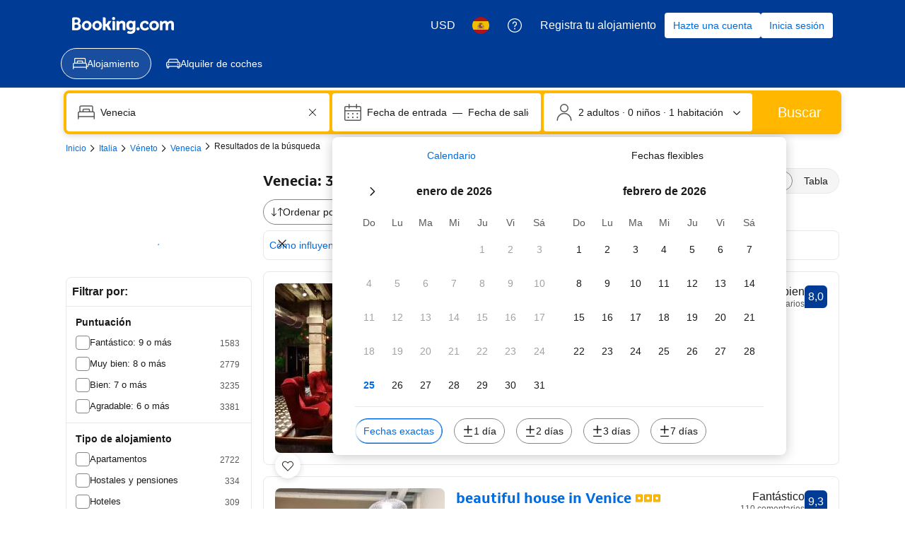

--- FILE ---
content_type: text/html; charset=UTF-8
request_url: https://www.booking.com/hotel/it/lupo-di-mare-apartment.html?aid=2367844&label=reservarhotel-link-reviewses-hotel-_devdesk_los1_langes&lang=es&utm_source=reservarhotel&utm_medium=link-reviews&utm_campaign=es&utm_term=hotel-&utm_content=reviews
body_size: 1820
content:
<!DOCTYPE html>
<html lang="en">
<head>
    <meta charset="utf-8">
    <meta name="viewport" content="width=device-width, initial-scale=1">
    <title></title>
    <style>
        body {
            font-family: "Arial";
        }
    </style>
    <script type="text/javascript">
    window.awsWafCookieDomainList = ['booking.com'];
    window.gokuProps = {
"key":"AQIDAHjcYu/GjX+QlghicBgQ/7bFaQZ+m5FKCMDnO+vTbNg96AE2d60Q/ObrltvLwmETCDa3AAAAfjB8BgkqhkiG9w0BBwagbzBtAgEAMGgGCSqGSIb3DQEHATAeBglghkgBZQMEAS4wEQQM/uJBw6u1fb9vj1MZAgEQgDsRQ2/sks/D/RVlSVbME4Dj3wRkJD2FZ07abhptl33LwU7tGyATwZ4iwbGQYUhO6BHjaEkO4LpswPF/iQ==",
          "iv":"A6x+SgFOtwAAEu7L",
          "context":"25HI8KQhyRHXvYBSv/+YUfwUBOQ/Exd3yLc+J8ggFfIZi2qUwXDHRevk7uf6OBcZXOmu491+EAGhiwPZ/5pPx2YIr3ZVV/uuD/19NA+J8iA6siXK9w17vqJlgl5GbSL1XJp+VOPWUldGX+SHWj5LKaMdOoiwDTssuKpvn6RcenPNVyk8QrvExmcRIcQR4tEh0qGg7XdGlT7WPxp4uOceEOHz8602NhvXYvXNYU84e/xCThuPFSH/klx4Nv9WuXPP0o2S5iRMB0iQij6mwZ3Mj4WvTOK4tVwwgQLVkcMoNwQiqs27qR+4h57XSIB1X3RWbNfw+gNTGyqBadgQSTYPWrOFA8zalyP2ySH9f5pHPL1kRNbk1npK8A=="
};
    </script>
    <script src="https://d8c14d4960ca.337f8b16.us-east-2.token.awswaf.com/d8c14d4960ca/a18a4859af9c/f81f84a03d17/challenge.js"></script>
</head>
<body>
    <div id="challenge-container"></div>
    <script type="text/javascript">
        AwsWafIntegration.saveReferrer();
        AwsWafIntegration.checkForceRefresh().then((forceRefresh) => {
            if (forceRefresh) {
                AwsWafIntegration.forceRefreshToken().then(() => {
                    window.location.reload(true);
                });
            } else {
                AwsWafIntegration.getToken().then(() => {
                    window.location.reload(true);
                });
            }
        });
    </script>
    <noscript>
        <h1>JavaScript is disabled</h1>
        In order to continue, we need to verify that you're not a robot.
        This requires JavaScript. Enable JavaScript and then reload the page.
    </noscript>
</body>
</html>